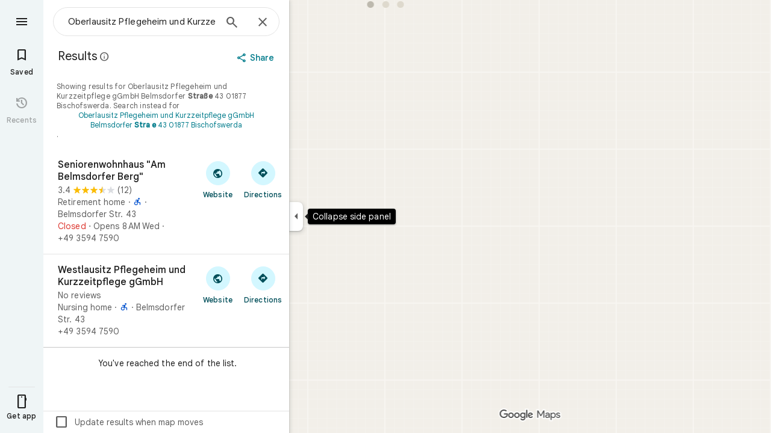

--- FILE ---
content_type: text/javascript; charset=UTF-8
request_url: https://www.google.de/maps/_/js/k=maps.m.en.kCuc8P2JWpI.2021.O/ck=maps.m.PG86EaX_cvE.L.W.O/am=5AAASAIQ/rt=j/d=1/exm=JxdeQb,LsiLPd,SuCOhe,a,b,b8h8i,cQ25Ub,ds,dw,dwi,en,enr,ep,jF2zFd,log,lp,mmm,mo,nrw,ob,owc,per,plm,pm,pwd,sc,sc2,smi,smr,sp,std,stx,ti,uA7o6c,vcr,vd,vlg,vwr,wrc/ed=1/rs=ACT90oEFcbDMmlWzYo8U71GYsizEd81KEw/ee=EmZ2Bf:zr1jrb;Jcvnlc:Fm2MUd;JsbNhc:Xd8iUd;K5nYTd:ZDZcre;LBgRLc:XVMNvd;LEikZe:byfTOb,lsjVmc;NJ1rfe:qTnoBf;NPKaK:PVlQOd;Pjplud:PoEs9b;QGR0gd:Mlhmy;SNUn3:ZwDk9d;ScI3Yc:e7Hzgb;Uvc8o:VDovNc;YIZmRd:A1yn5d;Zmbpue:Evvy6c;cEt90b:ws9Tlc;dIoSBb:SpsfSb;dowIGb:ebZ3mb;eBAeSb:zbML3c;iFQyKf:vfuNJf;lOO0Vd:OTA3Ae;oGtAuc:sOXFj;qafBPd:ovKuLd;qddgKe:xQtZb;ugi2Tb:fRlxLd;wR5FRb:siKnQd;yxTchf:KUM7Z/m=m9oV,RAnnUd,HmEm0,i5dxUd,uu7UOe,NJ1rfe,soHxf?cb=M
body_size: 15163
content:
"use strict";this._=this._||{};(function(_){var window=this;
try{
_.td("m9oV");
_.jSb=class{constructor(){this.enabled=!1}Xe(a){this.enabled=a}isEnabled(){return this.enabled}};_.Df(_.jSb,_.BKa);
_.ud();
}catch(e){_._DumpException(e)}
try{
var bqb,eqb,hqb,jqb,fqb;
_.dqb=function(a,b,c,d){b=_.fka(b.toString());const e=_.Md.Qd().H[b.toString()]?_.Af(b):void 0;a:{var f=b;let A=a;for(;A;){b:{var g=f;var h=e,l=A===a,m=d,n=A.getAttribute("jsmodel");if(n){n=_.hka(n);for(let E=n.length-1;E>=0;E--){var p=_.fka(n[E]),r=void 0;if(h){r=p;p=g;var w=h;r=r.toString()===p.toString()?_.zf(_.Md.Qd(),p):_.bBa(w,r)?r:void 0}else p.toString()===g.toString()&&(r=p);if(r){if(l&&m&&(p=_.Pe.Qd().dH(m))&&p.toString()===r.toString())continue;g=r;break b}}}g=void 0}if(g){_.ika(A);a={element:A,
uA:g};break a}A=_.Pja(A)}a=void 0}return a?bqb(a.element,a.uA,c):_.Oe(new _.cqb(b.toString()))};
bqb=function(a,b,c){if(!_.vAa(a))return _.Oe(_.Hha(`Model <${b}> canceled: element not in document before constructor load`));var d=eqb(a,b);if(d)return d;d=_.Fja(_.Pe.Qd(),b);const {resolve:e,reject:f,cancel:g,pending:h}=fqb(a,b);d.Jr(l=>{try{if(!_.vAa(a)){const r=a.__jsmodel;r&&delete r[b.toString()];g("not in document after module load")}if(l[_.Me]!==void 0){if(!_.gqb)throw Error("md");(0,_.gqb)(l,b,a,c).Jr(e,f)}else{if(!_.vAa(a))throw Error("nd");b:{const r=hqb(a,b);if(r){if(r.pending instanceof
_.De){if(_.IFa(r.pending).state===0){var m=void 0;break b}throw Error("od`"+b.toString());}m=r.instance}else m=void 0}if(m)var n=m;else{if(!_.iqb)throw Error("md");var p=(0,_.iqb)(l,a,c);jqb(a)[b.toString()]={instance:p,uA:b.toString(),hma:_.TFa};n=p}e(n)}}catch(r){f(r)}},f);_.nGa(_.Vo(a),a);return h};eqb=function(a,b){if(a=hqb(a,b))return a.instance?_.Se(a.instance):a.pending};hqb=function(a,b){(a=a.__jsmodel?.[b.toString()])&&a&&_.VFa(a);return a};
jqb=function(a){let b=a.__jsmodel;b||(b={},a.__jsmodel=b);return b};fqb=function(a,b){let c,d;const e=new _.De((g,h)=>{c=g;d=h}),f=g=>{g=_.Hha(`Model <${b}> canceled: ${g}`);d(g)};jqb(a)[b.toString()]={pending:e,cancel:f,uA:b.toString(),hma:_.TFa};return{resolve:c,reject:d,cancel:f,pending:e}};_.mqb=function(a,b,c){const d=a instanceof _.Gd?a:_.Pe.Qd().dH(a);return _.Fja(_.Pe.Qd(),d).flatMap(e=>{if(!b||"function"==typeof _.kqb&&b instanceof _.kqb)b=new lqb(c,e,b??void 0);return _.ula(d,e,b)})};_.cqb=class extends _.FFa{constructor(a){super("No valid model for "+a);this.key=a}};_.gqb=void 0;_.iqb=void 0;var lqb=class extends _.Bf{constructor(a,b,c){super(a,b);this.U=c}H(){const a=super.H();a.M1a=this;return a}EC(a){if(!this.U)throw Error("rd");return this.U.EC(a)}getData(a){return this.U?this.U.getData(a):new _.jd(a,null)}};
}catch(e){_._DumpException(e)}
try{
var uPc,vPc,wPc,xPc,yPc,zPc,CPc,DPc;uPc=function(a){return _.cb(b=>b instanceof a)};vPc=function(a,b,c,d){b=b.querySelectorAll('[jsname="'+c+'"]');for(c=0;c<b.length;c++)_.Yja(b[c],!1)===a&&d(b[c])};
wPc=function(a,b){const c=_.Yja(a,!0),d=new Set,e=l=>d.add(l);vPc(c,a,b,e);if(a===c){var f=_.Xe.get(c);if(f){for(var g=0;g<f.length;g++){var h=f[g];h.getAttribute("jsname")===b&&d.add(h)}for(g=0;g<f.length;g++)vPc(c,f[g],b,e)}}if(a.hasAttribute("jsshadow")||a.querySelector("[jsshadow]"))for(a=a.querySelectorAll("[jscontroller]"),f=0;f<a.length;f++)if(h=a[f],(g=_.Xe.get(h))&&_.Yja(h,!1)===c)for(h=0;h<g.length;h++)vPc(c,g[h],b,e);return Array.from(d)};
xPc=function(){var a=_.Je(1);a=_.Ce(a,_.sja);if(_.Be(a))throw Error("db");return a};yPc=function(){const a=_.ija();if(!a)throw Error("gb");return a};zPc=function(a){for(;a;){if(a.nextSibling)return!0;a=a.parentElement}return!1};_.APc=function(a,b,c){const d=[];vPc(a,b,c,e=>{d.push(e)});return d};CPc=function(a){return typeof a==="object"?a.zl===_.BPc?{jsname:a.jsname}:a:{jsname:a}};_.EPc=function(a,b){return{description:`children: ${_.Le(a)}`,yt:_.He(null,()=>DPc(a,b))}};
_.GR=function(a,b){return{description:`child: ${_.Le(a)}`,yt:_.He(null,()=>{var c=DPc(a,b);if(c.length===0)c=new _.FFa(`Expected to inject a single controller with jsname ${b} `+`but found ${c.length}`);else{c=c[0];var d=uPc(a);_.Pe.Qd();if(!d(c))throw Error("l``"+String(c));}return c})}};
DPc=function(a,b){var c=_.Je(1);const d=xPc();c=_.Ae(c);try{const e=yPc(),f=FPc(0,e,null,b,d),{state:g,value:h,error:l}=_.IFa(f);switch(g){case 1:return h;case 2:if(l instanceof Error)throw l;throw Error(String(l));case 0:throw Error("Ze`"+_.Le(a)+"`"+b);default:_.hb(g,void 0)}}finally{_.Ae(c)}};
_.HR=function(a,b){_.Pe.Qd().register(b,a);a.yt=_.He(null,()=>{a:{var c=_.Je(1),d=xPc();c=_.Ae(c);try{const g=yPc(),h=_.IFa(d.TG(g)),l=h.error;if(l){if(_.Be(l)){var e=l;break a}if(l instanceof Error)throw l;throw Error(l.toString());}const m=h.value;d=m;var f=uPc(a);_.Pe.Qd();if(!f(d))throw Error("l``"+String(d));e=m;break a}finally{_.Ae(c)}e=void 0}return e})};_.IR=function(a,b){a.each(function(c){_.Mn(c,b)})};_.JR=function(a,b){const c=[];a.each(function(d){(d=d.querySelector(b))&&c.push(d)});return new _.lp(c)};
_.GPc=class extends _.Bf{constructor(a,b,c){super(b.Vz(),c);this.element=a;this.ab=b}H(){const a=super.H();a.ab=this.ab;a.rootElement={value:this.element};return a}EC(){throw Error("pd");}getRoot(){return this.root?this.root:this.root=new _.mp(this.element)}getData(a){return this.getRoot().getData(a)}Za(){return this.OW()}OW(){return _.Ge(this.CS(),!0)}CS(a){return _.dqb(this.element,a,this.Vz()).map(b=>b,b=>{b instanceof _.cqb&&(b.message+=` requested by ${this}`);return b})}Ls(a){return this.ML(a)}ML(a){return _.Ge(this.TG(a),
!0)}isElement(a){return a.tagName!==void 0}TG(a){return this.isElement(a)?this.ab.TG(a):this.pS(a).map(b=>{if(b.length===0)throw Error("qd`"+a+"`"+this);return b[0]})}pS(a,b){const c=[];var d=this.Lo(a);const e=this.getRoot().el();if(d.size()===0&&e.ownerDocument.readyState==="loading")return new _.De((f,g)=>{e.ownerDocument.addEventListener("readystatechange",()=>{this.pS(a,b).Jr(f,g)},{once:!0})});d.each(f=>{c.push(this.ab.TG(f))});d=_.Lja(c);return b?d.map(f=>{b(f);return f}):d}Lo(a){return new _.lp(wPc(this.element,
a))}initialize(){}};_.GPc.prototype.Vc=_.aa(447);_.BPc=Symbol("Xe");var FPc;FPc=function(a,b,c,d,e=_.$e(_.cf(b))){a=[];const f=wPc(b,d);if(f.length===0&&b.ownerDocument.readyState==="loading"&&!zPc(b))return new _.De((g,h)=>{b.ownerDocument.addEventListener("readystatechange",()=>{FPc(0,b,c,d,e).Jr(g,h)},{once:!0})});for(const g of f)a.push(e.TG(g));return _.Lja(a).flatMap(g=>_.Lja(g.map(_.wka)))};
_.KR=function(a,b){{var c=_.rp(a.hB);const d=[];d.push.apply(d,_.APc(a.getRoot().el(),c,b));if(d.length>0)a=_.sp(d[0]);else{if(c=_.Xe.get(a.getRoot().el()))for(let e=0;e<c.length;e++){if(c[e].getAttribute("jsname")==b){d.push(c[e]);break}d.push.apply(d,_.APc(a.getRoot().el(),c[e],b))}a=d.length>0?_.sp(d[0]):new _.lp(d)}}return a};_.LR=function(a,b){return a.ML(b).then()};
_.MR=class extends _.BHa{constructor(){super();this.EJ={};this.hB=yPc();this.ab=xPc();this.Nr(()=>{const a=_.Ve(this.hB);a&&_.Xe.get(a)&&_.Ca(_.Xe.get(a)??null,this.getRoot().el())})}toString(){return`${_.Le(this)}[${_.We(this.hB)}]`}ej(){return this.ab.ej()}Vz(){return this.ab.Vz()}Cl(){return _.cf(this.hB)}getWindow(){return _.Qd(this.Cl())}Lo(a){return new _.lp(wPc(_.rp(this.hB),a))}oc(a){const b=this.Lo(a);if(b.size()>=1)return b.vp(0);throw Error("Ye`"+a+"`"+_.Pe.Qd().dH(this.constructor));}getRoot(){return this.EJ.root?
this.EJ.root:this.EJ.root=new _.mp(this.hB)}getData(a){return this.getRoot().getData(a)}EC(){throw Error("pd");}Za(){return this.OW()}OW(){return _.Ge(this.CS(),!0)}CS(a){return _.dqb(this.hB,a,this.Vz()).map(b=>b,b=>{b instanceof _.cqb&&(b.message+=` requested by ${this}`);return b})}ML(a){return _.Ge(this.TG(a),!0)}isElement(a){return a.tagName!==void 0}TG(a){return this.isElement(a)?this.ab.TG(a).flatMap(b=>_.wka(b)):this.pS(a).map(b=>{if(b.length===0)throw Error("Ye`"+a+"`"+_.Pe.Qd().dH(this.constructor));
return b[0]})}pS(a,b){a=FPc(0,this.hB,this.hB,a,this.ab);return b?a.map(c=>{b(c);return c}):a}trigger(a,b,c){let d=this.hB;const e=_.Ve(this.hB)||null;e&&!_.cka(this.hB,a)&&(d=e);d&&_.df(d,a,b,c,{_retarget:this.hB,__source:this})}notify(a,b){_.ff(this.getRoot().el(),a,b,this)}qJa(a,b){this.getRoot().el();a=a instanceof _.mp?a.el():a;_.Tja(a,b?b.el():this.getRoot().el())}ud(){_.Vo(document).ud()}GQb(){}};_.MR.prototype.Vc=_.aa(446);_.MR.prototype.$wa$npT2md=function(){return this.GQb};
_.$ia({controller(a,b){({jsname:b}=CPc(b));return a.TG(b).map(c=>c)},XGa(a,b){({jsname:b}=CPc(b));return a.pS(b).map(c=>c[0]||null)},controllers(a,b){({jsname:b}=CPc(b));return a.pS(b).map(c=>{for(const d of c);return c})},renderer(a,b){return _.mqb(b,a,a.ej())}});_.BGa=function(a,b,c,d){const e=new _.GPc(c,d,a);return _.ula(b,a,e).map(f=>{e.initialize(f);return f})};
}catch(e){_._DumpException(e)}
try{
_.W$c=function(a,b){const c=a.x-b.x;a=a.y-b.y;return c*c+a*a};_.X$c=Math.pow(20/_.FAa(),2);
}catch(e){_._DumpException(e)}
try{
var Z$c,$$c,bad;Z$c=function(a,b){a.Ba||(a.Ba=_.XF(a).measure(function(d){const e=_.VF(d.event,this.N);_.df(this.N,_.Y$c,{pos:e,inputMode:this.H,event:d.event})}).eu().rb());const c=new _.psb;c.event=b;a.Ba(c)};$$c=function(a){a.U&&(_.Ma(a.U,function(b){_.bf(b)}),a.U=null);a.ha&&(_.Ma(a.ha,function(b){_.kn(b)}),a.ha=null)};
bad=function(a,b){a.va||(a.va=_.XF(a).measure(function(d){if(d.sT){let e;d.sT.changedTouches?(e=this.N.ownerDocument.createEvent("MouseEvent"),e.initMouseEvent("mouseup",!0,!0,d.sT.view,1,0,0,d.sT.changedTouches[0].clientX,d.sT.changedTouches[0].clientY,!1,!1,!1,!1,0,null)):e=d.sT;d.pos=_.VF(e,this.N)}_.df(this.N,_.aad,{pos:d.pos,inputMode:d.inputMode,Rr:!d.sT,event:d.sT})}).eu().rb());const c=new _.psb;c.sT=b;c.inputMode=a.H;a.va(c)};
_.dad=class{constructor(a){this.N=a;this.H=0;this.va=this.Ba=this.ha=this.U=null;this.Ca=!1}start(a,b,c){this.H=b;this.U=[_.af(this.N,"blur",this.W,this)];b==2&&(this.U.push(_.af(this.N,"touchmove",this.La,this)),this.U.push(_.af(this.N,"touchend",this.W,this)));if(b==1){const d=_.Qd(this.N.ownerDocument);this.ha=[_.Wf(d,"mousemove",this.Ga,void 0,this),_.Wf(d,"mouseup",this.Ea,void 0,this),_.Wf(this.N.ownerDocument.documentElement,"selectstart",this.Ka,void 0,this)]}_.df(this.N,_.cad,{pos:a,inputMode:b,
event:c})}Ga(a){a.preventDefault();Z$c(this,a)}La(a){this.Ca||a.event.cancelable===!1||a.event.preventDefault();Z$c(this,a.event)}Ea(a){a.preventDefault();$$c(this);bad(this,a);this.H=0}Ka(a){a.preventDefault()}W(a){a&&a.event.cancelable!==!1&&a.event.preventDefault();$$c(this);bad(this,a&&a.event);this.H=0}};_.cad="qUuEUd";_.Y$c="j9grLe";_.aad="HUObcd";
}catch(e){_._DumpException(e)}
try{
_.td("RAnnUd");
var obd,qbd,pbd,rbd;obd=function(a,b,c,d){if(b){a.i4=b;d=null;const e=b.changedTouches&&b.changedTouches[0]||b.touches&&b.touches[0];e?d=new _.Cn(e.clientX,e.clientY):b.clientX!==void 0&&(d=new _.Cn(b.clientX,b.clientY));d&&(a.W=b,a.Ya=d,a.Oa===null||c)&&(a.Oa=d)}else a.W=null,a.Oa=null,a.Ya=null,d||(a.i4=null)};qbd=function(a){pbd(a);const b=a.getWindow();a.Nb=[_.Wf(b,"mouseup",()=>{pbd(a);a.La()})]};pbd=function(a){if(a.Nb){for(const b of a.Nb)_.kn(b);a.Nb=null}};
rbd=function(a){a.Bf="WAITING_FOR_MOUSE_CLICK";_.xn(a.fG,500,a)};
_.wU=class extends _.MR{constructor(){super();this.pressed=!1;this.i4=null;this.valid=!0;this.Xa=this.Hb=this.focused=!1;this.label=this.hb=this.W=this.Ya=this.Oa=null;this.Ka=!1;this.Of=0;this.Jb=!0;this.Nb=null;this.yj=_.Ne(_.jSb);this.Bf="INACTIVE";this.ue=new _.Cn(0,0);this.Pb=_.XF(this).Xi(function(){}).eu().rb()}RA(){return!1}Af(){return this.xd()}xd(){return!!this.getRoot().el().disabled}isEnabled(){return!this.Af()}qf(a){this.getRoot().el().disabled=a;this.Xf()}Xe(a){this.qf(!a)}Xf(){_.XF(this).Xi(function(){this.label||
(this.label=this.getRoot().he("id")?(new _.mp(this.Cl().body)).find(`[for="${this.getRoot().he("id")}"]`):new _.lp([]));_.op(this.label,"isDisabled",this.xd())}).eu().rb()()}Sk(){return this.pressed}xA(a){this.pressed!==a&&(this.pressed=a,this.Pb())}jy(){return this.i4}Fe(){return this.valid}Kk(){return this.focused&&_.GL}js(){return this.yj.isEnabled()?_.GL:!0}kk(){return this.Hb}Kn(){return this.Xa}Sb(){obd(this,null,void 0,!0);this.ri();this.Vg();this.Bf="INACTIVE";this.i4=null}lH(){return!1}aD(a){_.GL=
!1;if(this.Bf==="WAITING_FOR_MOUSE_CLICK")return!0;this.Ka=!1;if(!this.xd()&&this.Bf==="INACTIVE"){a=a.event;const b=a.altKey||a.ctrlKey||a.shiftKey||a.metaKey;a.which!==1||this.lH()&&b||(this.hb=a,this.Bf="WAITING_FOR_MOUSE_CLICK",obd(this,a),this.ri(),qbd(this),this.Ka=!0)}return!1}jT(){return this.Bf==="WAITING_FOR_MOUSE_CLICK"?(pbd(this),!0):!1}va(){this.Hb=!0;return!1}Ba(a){this.Hb=!1;obd(this,a.event);this.pressed&&this.Vg(!0);return!1}nz(a){_.GL=!1;a=a.event;this.xd()||this.pressed||this.Bf!==
"INACTIVE"||!a.touches||a.touches.length!==1||(this.Bf="TOUCH_DELAY",this.hb=a,this.Xa=!0,obd(this,a,!0),this.Jb=!1,window.performance?.now&&(this.Of=window.performance.now()),_.xn(this.Ie,75,this),_.XF(this).measure(function(){this.ue=_.UF(this.getRoot().el())}).eu().rb()());return!1}Sp(a){obd(this,a.event);this.Jb||window.performance.now()-this.Of>=75&&this.Ie();_.XF(this).measure(this.zd).eu().rb()();return!1}NK(){this.Xa=!1;this.release();return!1}Ln(){this.Xa=!1;this.La();return!1}click(a){if(this.Bf===
"WAITING_FOR_MOUSE_CLICK")return this.Vg(),this.Bf="INACTIVE",this.Ka=!1;a=this.Dd(a);this.xd()||this.pressed||this.Bf!=="INACTIVE"||!a||this.Sb();return this.Ka=!1}Dt(a){if(this.lH())return!0;this.i4=a.event;return this.click(a)}Dd(a){return!a.event.initMouseEvent||!this.Ka}focus(){this.focused=!0;this.Pb();this.trigger("AHmuwe");return!1}blur(){const a=!_.pg||!_.lf&&!_.ng.xz;this.Bf==="TOUCH_DELAY"||!a&&this.Bf==="WAITING_FOR_MOUSE_CLICK"||(this.Ka=this.focused=!1,_.xn(this.La,5,this),this.trigger("O22p3e"));
return!1}contextmenu(){this.La();return!1}Ie(){this.Jb||(this.Jb=!0,this.Bf==="TOUCH_DELAY"&&(_.xn(this.tg,180,this),this.Bf="ACTIVE_HOLDING",this.ri()))}tg(){this.Bf==="ACTIVE_HOLDING"&&(this.Bf="HOLDING",this.hb&&(this.hb=null))}fG(){this.Bf==="WAITING_FOR_MOUSE_CLICK"&&this.La()}release(){this.zd();this.Bf==="HOLDING"||this.Bf==="ACTIVE_HOLDING"?rbd(this):this.Bf==="TOUCH_DELAY"&&(this.Bf="RELEASING",this.ri(),rbd(this),obd(this,null));obd(this,null)}La(){this.Bf==="TOUCH_DELAY"?this.Bf="INACTIVE":
this.Bf!=="INACTIVE"&&(this.Bf="INACTIVE",this.Vg(!0));this.Pb()}Oi(){const a=this.getRoot().el();return this.W?_.VF(this.W,a):new _.Cn(a.clientWidth/2,a.clientHeight/2)}Bi(){return this.W}Nd(){return!!this.W&&!!window.TouchEvent&&this.W instanceof TouchEvent}hi(a){return _.VF(a.event,this.getRoot().el())}ri(){this.xA(!0)}Vg(a,b){this.xA(!1);a||this.trigger("JIbuQc",b)}eh(){this.xA(!0)}dh(){this.xA(!1)}qg(){}Ph(){return null}zg(){this.release()}zd(){if((this.Nd()&&this.Oa&&this.Ya?_.W$c(this.Ya,this.Oa):
_.W$c(_.UF(this.getRoot().el()),this.ue))>_.X$c)switch(this.Bf){case "TOUCH_DELAY":this.Bf="INACTIVE";break;case "ACTIVE_HOLDING":case "HOLDING":this.Bf="INACTIVE",this.Vg(!0)}}};_.wU.prototype.tZ=_.aa(455);_.wU.prototype.$wa$Hp74Ud=function(){return this.zg};_.wU.prototype.$wa$TWkaKc=function(){return this.Ph};_.wU.prototype.$wa$Mlp4Hf=function(){return this.qg};_.wU.prototype.$wa$mQiROb=function(){return this.dh};_.wU.prototype.$wa$BIGU4d=function(){return this.eh};_.wU.prototype.$wa$jz8gV=function(){return this.ri};
_.wU.prototype.$wa$uhhy1=function(){return this.hi};_.wU.prototype.$wa$t9Gapd=function(){return this.Nd};_.wU.prototype.$wa$N1hOyf=function(){return this.Bi};_.wU.prototype.$wa$kgcjFf=function(){return this.Oi};_.wU.prototype.$wa$mg9Pef=function(){return this.contextmenu};_.wU.prototype.$wa$O22p3e=function(){return this.blur};_.wU.prototype.$wa$AHmuwe=function(){return this.focus};_.wU.prototype.$wa$CUGPDc=function(){return this.Dd};_.wU.prototype.$wa$vhIIDb=function(){return this.Dt};
_.wU.prototype.$wa$cOuCgd=function(){return this.click};_.wU.prototype.$wa$JMtRjd=function(){return this.Ln};_.wU.prototype.$wa$yfqBxc=function(){return this.NK};_.wU.prototype.$wa$FwuNnf=function(){return this.Sp};_.wU.prototype.$wa$p6p2H=function(){return this.nz};_.wU.prototype.$wa$JywGue=function(){return this.Ba};_.wU.prototype.$wa$tfO1Yc=function(){return this.va};_.wU.prototype.$wa$lbsD7e=function(){return this.jT};_.wU.prototype.$wa$UX7yZ=function(){return this.aD};
_.wU.prototype.$wa$QU9ABe=function(){return this.lH};_.wU.prototype.$wa$dReUsb=function(){return this.Sb};_.wU.prototype.$wa$TbSmRe=function(){return this.Kn};_.wU.prototype.$wa$CVWi4d=function(){return this.kk};_.wU.prototype.$wa$GrxScd=function(){return this.js};_.wU.prototype.$wa$u3bW4e=function(){return this.Kk};_.wU.prototype.$wa$If42bb=function(){return this.Fe};_.wU.prototype.$wa$qEYSde=function(){return this.jy};_.wU.prototype.$wa$y7OZL=function(){return this.Sk};
_.wU.prototype.$wa$varnkb=function(){return this.Xf};_.wU.prototype.$wa$yXgmRe=function(){return this.isEnabled};_.wU.prototype.$wa$qezFbc=function(){return this.xd};_.wU.prototype.$wa$RDPZE=function(){return this.Af};_.wU.prototype.$wa$V5VDZb=function(){return this.RA};
_.ud();
}catch(e){_._DumpException(e)}
try{
_.vcd=class{constructor(a){this.window=a;this.H=new Map}request(a,b){this.cancel(a);const c=this.window.requestAnimationFrame(d=>{this.H.delete(a);b(d)});this.H.set(a,c)}cancel(a){const b=this.H.get(a);b&&(this.window.cancelAnimationFrame(b),this.H.delete(a))}};
}catch(e){_._DumpException(e)}
try{
var wcd;_.xcd=function(a){var b=window;if(b.document&&typeof b.document.createElement==="function"&&a in wcd){b=b.document.createElement("div");const {zKa:c,CHa:d}=wcd[a];return c in b.style?c:d}return a};wcd={animation:{CHa:"-webkit-animation",zKa:"animation"},transform:{CHa:"-webkit-transform",zKa:"transform"},transition:{CHa:"-webkit-transition",zKa:"transition"}};
}catch(e){_._DumpException(e)}
try{
_.td("HmEm0");
var ycd=function(a){a.H.forEach((b,c)=>{a.cancel(c)})};var Acd=function(a){zcd(a);a.Ea=a.window?.setTimeout(()=>{a.hide()},a.fM)},Ecd=function(a){a.Ta.request("poll_anchor",()=>{const b=Bcd(a);if(b&&a.ov){var c=FU(a);b.top+b.height<c.top||b.bottom-b.height>=c.top+c.height||b.top===a.ov.top&&b.left===a.ov.left&&b.height===a.ov.height&&b.width===a.ov.width||(a.ov=b,a.W=a.getRoot().Fc()?.parentElement?.getBoundingClientRect()??null,a.H?Ccd(a):Dcd(a))}})},Gcd=function(a){if(a.Gi){var b=a.Gi.el().getBoundingClientRect();if(b.left!==0||b.top!==0)return a.Gi;
a.Gi=null}b=Fcd(a);var c=a.getRoot().parent().find(`[aria-describedby="${b}"]`);c.isEmpty()&&(c=a.getRoot().parent().find(`[data-tooltip-id="${b}"]`));a:if(b=c,b.size()===1)b=b.first();else{for(c=0;c<b.size();c++){const d=b.H[c]&&b.H[c]||null;if(d){const e=getComputedStyle(d);if(e.visibility!=="hidden"&&e.display!=="none"){b=new _.mp(d);break a}}}b=null}a.Gi=b;return a.Gi},Hcd=function(a,b){const c=b.VQb,d=b.WQb;b=b.PQb;a.Xb&&b?a.Oa=b:(c&&(a.ha=c),d&&(a.La=d))},Icd=function(a){var b=Fcd(a);b=a.Cl().querySelectorAll(`[${"tooltip-scrollable-ancestor"}-${b}="true"]`);
for(const c of b)a.Sb.push(()=>{c.addEventListener("scroll",a.Ka)}),a.Xa.push(()=>{c.removeEventListener("scroll",a.Ka)})},Kcd=function(a){a.Ba?a.show():(Jcd(a),a.va=a.window?.setTimeout(()=>{a.show()},a.wK))},Mcd=function(a,b){Lcd(a,b.relatedTarget)||(a.va=a.window?.setTimeout(()=>{a.show()},a.wK))},Ncd=function(a){a.va=a.window?.setTimeout(()=>{a.show()},a.wK);window.addEventListener("contextmenu",a.wb)},Ocd=function(a){zcd(a);a.Ea=a.window?.setTimeout(()=>{a.hide()},a.fM)},Fcd=function(a){return a.getRoot().he("id").replace("-visible-label",
"")},Jcd=function(a){a.Ea&&(a.window?.clearTimeout(a.Ea),a.Ea=null)},zcd=function(a){a.va&&(a.window?.clearTimeout(a.va),a.va=null)},Pcd=function(a){if(a.U&&!a.Ga){const b=a.oc("ebgt1d");b.size()&&a.window?.setTimeout(()=>{a.Ba&&_.qp(b,"aria-hidden")},5)}else _.qp(a.getRoot(),"aria-hidden")},Rcd=function(a){a=Qcd(a);return a.height>24&&a.width>=200},Bcd=function(a){var b=Fcd(a);return(b=(b=_.JR(a.getRoot().parent(),`[data-tooltip-override-client-rect="${b}"]`))?b.el():null)?b.getBoundingClientRect():
Gcd(a)?.Fc().getBoundingClientRect()||null},Ccd=function(a){a.getRoot().Dh("width","");a.getRoot().Dh("left","-320px");var b=Number(window.getComputedStyle(a.getRoot().Fc()).getPropertyValue("width").slice(0,-2));b=isFinite(b)?b:320;var c=Math.max(FU(a).width-16,40);b=Math.min(c,b);a.getRoot().Dh("width",`${b}px`);if(a.Xb){b=a.ov;c=_.JR(a.getRoot(),".VfPpkd-Djsh7e-XxIAqe-ma6Yeb");var d=_.JR(a.getRoot(),".VfPpkd-Djsh7e-XxIAqe-bottom");c&&d&&(_.qp(c,"style"),_.qp(d,"style"));c=_.JR(a.getRoot(),".VfPpkd-Djsh7e-XxIAqe-ma6Yeb");
d=c.isEmpty()?null:c.Fc().getBoundingClientRect();if(b&&d){c=d.width/.8;d=d.height/.8/2;var e=Qcd(a);var f=e.height;var g=b.top+b.height/2;f=new Map([[1,b.top-(a.N+f+d)],[2,b.bottom+a.N+d],[3,g-(24+c/2)],[4,g-f/2],[5,g-(f-24-c/2)]]);g=e.width;var h=_.ep(a.getRoot().el(),"direction")!=="rtl",l=b.left+b.width/2,m=b.left-(g+a.N+d),n=b.right+a.N+d,p=l-(24+c/2),r=l-(g-24-c/2);g=new Map([[1,h?p:r],[2,l-g/2],[3,h?r:p],[5,h?n:m],[4,h?m:n]]);h=new Map;l=new Map;m=new Map([[1,[1,2,3]],[2,[1,2,3]],[3,[4,5]],
[4,[4,5]],[5,[4,5]]]);for(E of m.keys()){n=f.get(E);if(Scd(a,n))for(var w of m.get(E))p=g.get(w),Tcd(a,p)&&(r=Ucd(w,E),h.set(r,{m_:p,o_:n}));if(Vcd(a,n))for(var A of m.get(E))p=g.get(A),Wcd(a,p)&&(r=Ucd(A,E),l.set(r,{m_:p,o_:n}))}var E=h.size?h:l;E.size<1&&(A=_.ep(a.getRoot().el(),"direction")!=="rtl",w=FU(a),b.left<w.left?(E=8+d,A=A?3:1):(E=w.width-(e.width+8+d),A=A?1:3),b.top<w.top?(b=8+d,e=2):(b=w.height-(e.height+8+d),e=1),E+=w.left,b+=w.top,w=Ucd(A,e),E=new Map([[w,{m_:E,o_:b}]]));var {position:K,
m_:S,o_:X}=Xcd(a,E);if(d=Ycd(a,K,{JTa:c,py:d})){b=_.JR(a.getRoot(),".VfPpkd-Djsh7e-XxIAqe-ma6Yeb");c=_.JR(a.getRoot(),".VfPpkd-Djsh7e-XxIAqe-bottom");if(b&&c){_.qp(b,"style");_.qp(c,"style");b.Dh(d.DD,d.YF);c.Dh(d.DD,d.YF);b.Dh(d.CD,d.XF);c.Dh(d.CD,d.XF);E=`rotate(${d.rotation}deg) skewY(${d.DF}deg) scaleX(${Math.cos(Math.PI/180*d.DF)})`;b.Dh("transform",E);c.Dh("transform",E);E=`${d.CD} ${d.DD}`;b.Dh("transform-origin",E);c.Dh("transform-origin",E);for(Y of d.sG)b.Dh(Y,"0"),c.Dh(Y,"0")}var Y={Sq:d.Sq,
In:d.In}}else Y={Sq:0,In:0};var {Sq:fa,In:ra}=Y;Y={Sq:fa,In:ra,top:X,left:S}}else Y={position:1,top:0,left:0}}else Y=Zcd(a,a.ov);const {top:va,Sq:Ha,left:Ia,In:Ea}=Y;Y=_.xcd("transform");b=a.getRoot().find(".VfPpkd-z59Tgd-OiiCO");b.size()&&b.Dh(`${Y}-origin`,`${Ea} ${Ha}`);Y=Ia-(a.W?.left??0);b=va-(a.W?.top??0);a.getRoot().Dh("top",`${b}px`);a.getRoot().Dh("left",`${Y}px`);a.Ca={top:b,left:Y}},Dcd=function(a){const {top:b,Sq:c,left:d,In:e}=Zcd(a,a.ov),f=_.xcd("transform"),g=a.getRoot().find(".VfPpkd-z59Tgd-OiiCO");
g.size()&&g.Dh(`${f}-origin`,`${e} ${c}`);a.getRoot().Dh("top",`${b}px`);a.getRoot().Dh("left",`${d}px`)},$cd=function(a){a.getRoot().ie("VfPpkd-suEOdc-OWXEXe-eo9XGd-RCfa3e");a.getRoot().ie("VfPpkd-suEOdc-OWXEXe-ZYIfFd-RCfa3e")},Lcd=function(a,b){return _.Ye(b)&&a.getRoot().Fc().contains(b)},add=function(a,b){const c=!!Gcd(a)?.Fc().contains(b);return _.Ye(b)&&(a.getRoot().Fc().contains(b)||c)},bdd=function(a){a.Ta.request("poll_anchor",()=>{const b=Bcd(a),c=a.getRoot().Fc()?.parentElement?.getBoundingClientRect()??
null;if(b!=null&&a.ov!=null&&a.W!=null&&c!=null&&a.Ca!=null){var d=b.top-c.top-(a.ov.top-a.W.top),e=b.left-c.left-(a.ov.left-a.W.left),f=a.Ca.top,g=a.Ca.left;Math.abs(d)>0&&(f+=d,a.getRoot().Dh("top",`${f}px`),a.Ca.top=f);Math.abs(e)>0&&(g+=e,a.getRoot().Dh("left",`${g}px`),a.Ca.left=g);a.ov=b;a.W=c}})},Qcd=function(a){return{width:a.getRoot().Fc().offsetWidth,height:a.getRoot().Fc().offsetHeight}},Zcd=function(a,b){if(!b)return{top:0,left:0};const c=Qcd(a);var d=c.height;var e=b.bottom+a.N;const f=
b.top-(a.N+d);d=b.top+b.height/2-d/2;var g=[f,e];a.La===4&&g.push(d);g=cdd(a,...g);e=a.La===2&&g.has(f)?{distance:f,Sq:"bottom"}:a.La===3&&g.has(e)?{distance:e,Sq:"top"}:a.La===4&&g.has(d)?{distance:d,Sq:"center"}:g.has(e)?{distance:e,Sq:"top"}:g.has(f)?{distance:f,Sq:"bottom"}:{distance:e,Sq:"top"};a=ddd(a,b,c.width);return{top:e.distance,Sq:e.Sq,left:a.distance,In:a.In}},FU=function(a){var b=_.Nm(a.getRoot().getData("tooltipViewport"),"");(b=(b?a.Cl().getElementById(b):null)?.getBoundingClientRect())!=
null?a=b:(a=a.window,a={left:0,top:0,width:a?.innerWidth??0,height:a?.innerHeight??0});return a},ddd=function(a,b,c){var d=_.ep(a.getRoot().el(),"direction")!=="rtl";let e,f,g;if(a.H){var h=d?b.left-c:b.right;e=d?b.right:b.left-c;var l=d?"right":"left";d=d?"left":"right"}else{h=d?b.left:b.right-c;e=d?b.right-c:b.left;f=b.left+(b.width-c)/2;var m=b.left-(c+a.N);l=b.right+a.N;g=d?m:l;m=d?l:m;l=d?"left":"right";d=d?"right":"left"}const n=[h,e];a.H||(n.push(f),a.ha===5?n.push(g):a.ha===6&&n.push(m));
const p=a.H?edd(a,h,e):edd(a,...n);if(a.ha===2&&p.has(h))return{distance:h,In:l};if(a.ha===4&&p.has(e))return{distance:e,In:d};if(a.ha===3&&p.has(f))return{distance:f,In:"center"};if(a.ha===5&&p.has(g))return{distance:g,In:d};if(a.ha===6&&p.has(m))return{distance:m,In:l};if(h=(a.H?[{distance:e,In:d},{distance:h,In:l}]:[{distance:f,In:"center"},{distance:h,In:l},{distance:e,In:d}]).find(({distance:r})=>p.has(r)))return h;a=FU(a);return b.left<a.left?{distance:a.left+8,In:"left"}:{distance:a.left+a.width-
(c+8),In:"right"}},edd=function(a,...b){const c=new Set,d=new Set;for(const e of b)Tcd(a,e)?c.add(e):Wcd(a,e)&&d.add(e);return c.size?c:d},Tcd=function(a,b){const c=Qcd(a).width;a=FU(a);return b+c<=a.left+a.width-8&&b>=a.left+8},Wcd=function(a,b){const c=Qcd(a).width;a=FU(a);return b+c<=a.left+a.width&&b>=a.left},cdd=function(a,...b){const c=new Set,d=new Set;for(const e of b)Scd(a,e)?c.add(e):Vcd(a,e)&&d.add(e);return c.size?c:d},Scd=function(a,b){const c=Qcd(a).height;a=FU(a);return b+c+8<=a.top+
a.height&&b>=a.top+8},Vcd=function(a,b){const c=Qcd(a).height;a=FU(a);return b+c<=a.top+a.height&&b>=a.top},Xcd=function(a,b){if(b.has(a.Oa)){var c=b.get(a.Oa);return{position:a.Oa,m_:c.m_,o_:c.o_}}a=[2,3,4,5,6,7,8,9,10,11,12,13].find(d=>b.has(d));c=b.get(a);return{position:a,m_:c.m_,o_:c.o_}},Ucd=function(a,b){switch(b){case 1:if(a===1)return 2;if(a===2)return 3;if(a===3)return 4;break;case 2:if(a===1)return 11;if(a===2)return 12;if(a===3)return 13;break;case 3:if(a===4)return 5;if(a===5)return 8;
break;case 4:if(a===4)return 6;if(a===5)return 9;break;case 5:if(a===4)return 7;if(a===5)return 10}throw Error("Hf`"+a+"`"+b);},Ycd=function(a,b,c){const d=_.ep(a.getRoot().el(),"direction")!=="rtl",e=window.getComputedStyle(a.getRoot().Fc()).getPropertyValue("width");a=window.getComputedStyle(a.getRoot().Fc()).getPropertyValue("height");if(e&&a&&c){var f=`calc((${e} - ${c.JTa}px) / 2)`;c=`calc((${a} - ${c.JTa}px) / 2)`;var g=`calc(${e} - ${"24px"})`,h=`calc(${a} - ${"24px"})`,l=["border-bottom-right-radius",
"border-top-left-radius"],m=["border-bottom-left-radius","border-top-right-radius"];switch(b){case 12:return{DD:"top",CD:"left",YF:"0",XF:f,rotation:-35,DF:-20,In:f,Sq:"0",sG:l};case 13:return{DD:"top",CD:d?"right":"left",YF:"0",XF:"24px",rotation:d?35:-35,DF:d?20:-20,In:d?g:"24px",Sq:"0",sG:d?m:l};case 11:return{DD:"top",CD:d?"left":"right",YF:"0",XF:"24px",rotation:d?-35:35,DF:d?-20:20,In:d?"24px":g,Sq:"0",sG:d?l:m};case 8:return{DD:"top",CD:d?"left":"right",YF:"24px",XF:"0",rotation:d?55:-55,DF:d?
-20:20,In:d?"0":e,Sq:"24px",sG:d?l:m};case 9:return{DD:"top",CD:d?"left":"right",YF:c,XF:"0",rotation:d?55:-55,DF:d?-20:20,In:d?"0":e,Sq:c,sG:d?l:m};case 10:return{DD:"bottom",CD:d?"left":"right",YF:"24px",XF:"0",rotation:d?-55:55,DF:d?20:-20,In:d?"0":e,Sq:h,sG:d?m:l};case 5:return{DD:"top",CD:d?"right":"left",YF:"24px",XF:"0",rotation:d?-55:55,DF:d?20:-20,In:d?e:"0",Sq:"24px",sG:d?m:l};case 6:return{DD:"top",CD:d?"right":"left",YF:c,XF:"0",rotation:d?-55:55,DF:d?20:-20,In:d?e:"0",Sq:c,sG:d?m:l};
case 7:return{DD:"bottom",CD:d?"right":"left",YF:"24px",XF:"0",rotation:d?55:-55,DF:d?-20:20,In:d?e:"0",Sq:h,sG:d?l:m};case 3:return{DD:"bottom",CD:"left",YF:"0",XF:f,rotation:35,DF:20,In:f,Sq:a,sG:m};case 4:return{DD:"bottom",CD:d?"right":"left",YF:"0",XF:"24px",rotation:d?-35:35,DF:d?-20:20,In:d?g:"24px",Sq:a,sG:d?l:m};default:case 2:return{DD:"bottom",CD:d?"left":"right",YF:"0",XF:"24px",rotation:d?35:-35,DF:d?20:-20,In:d?"24px":g,Sq:a,sG:d?m:l}}}},fdd=class extends _.MR{constructor(){super();
this.Gi=this.pX=null;this.Ba=!1;this.N=4;this.Oa=this.La=this.ha=1;this.fM=600;this.wK=500;this.va=this.Ea=this.frameId=this.Ca=this.W=this.ov=null;this.window=this.getWindow();this.Ya=b=>{this.H&&this.U&&add(this,b.target)||this.hide()};this.hb=b=>{this.Fv(b)};this.Jb=()=>{this.show()};this.Nb=()=>{Acd(this)};this.Hb=b=>{add(this,b.relatedTarget)||b.relatedTarget===null&&this.Ga||this.hide()};this.Ka=()=>{this.U&&this.gla?bdd(this):this.U||this.hide()};this.Pb=()=>{Ecd(this)};this.Sb=[];this.Xa=
[];this.Ta=new _.vcd(this.window);this.H=_.np(this.getRoot(),"VfPpkd-suEOdc-OWXEXe-nzrxxc");this.U=this.getRoot().he("data-mdc-tooltip-persistent")==="true";const a=Gcd(this);this.Ga=!!a?.he("aria-expanded")&&a?.he("aria-haspopup")==="dialog";this.Xb=this.H&&this.getRoot().he("data-mdc-tooltip-has-caret")==="true";this.gla=this.H&&a?.he("data-tooltip-hoist-to-body")==="true"}Dd(a){var b=a.data;if(!b)throw Error("Ef");if((b.Zo||b.Op)&&b.Eda)throw Error("Ff");const c=b.Zo===5||b.Zo===6,d=b.Op===4;if(c&&
!d||d&&!c)throw Error("Gf");b.Zo&&Hcd(this,{VQb:b.Zo});b.Op&&Hcd(this,{WQb:b.Op});b.Eda&&Hcd(this,{PQb:b.Eda});b.j0&&(this.N=b.j0===2?8:4);b.wK!==void 0&&(this.wK=b.wK);b.fM!==void 0&&(this.fM=b.fM);Icd(this);b=b.G3a;b===1?Kcd(this):b===2?Mcd(this,a.event):b===5?Ncd(this):this.show()}zd(a){const b=a.data.pX;a=a.data.ZGb;b===1?Ocd(this):b===5?(zcd(this),this.Ba||window.removeEventListener("contextmenu",this.wb)):b===7?this.H&&(a.relatedTarget===null||Lcd(this,a.relatedTarget))||this.hide():this.hide();
this.pX=b}Kc(){var a=_.np(this.getRoot(),"VfPpkd-suEOdc-OWXEXe-ZYIfFd");this.getRoot().ie("VfPpkd-suEOdc-OWXEXe-eo9XGd");this.getRoot().ie("VfPpkd-suEOdc-OWXEXe-eo9XGd-RCfa3e");this.getRoot().ie("VfPpkd-suEOdc-OWXEXe-ZYIfFd");this.getRoot().ie("VfPpkd-suEOdc-OWXEXe-ZYIfFd-RCfa3e");a&&this.va===null?(a={Yn:Fcd(this),CQb:this.getRoot().he("id"),ska:this.pX||0},this.getRoot().trigger("SemCgb",a),this.pX=null):a||(a=Fcd(this),this.getRoot().trigger("O0KOhf",a))}dispose(){super.dispose();this.frameId&&
(this.window?.cancelAnimationFrame(this.frameId),this.frameId=null);Jcd(this);zcd(this);this.getRoot().ie("VfPpkd-suEOdc-OWXEXe-TSZdd");this.getRoot().ie("VfPpkd-suEOdc-OWXEXe-eo9XGd");this.getRoot().ie("VfPpkd-suEOdc-OWXEXe-eo9XGd-RCfa3e");this.getRoot().ie("VfPpkd-suEOdc-OWXEXe-ZYIfFd");this.getRoot().ie("VfPpkd-suEOdc-OWXEXe-ZYIfFd-RCfa3e");this.H&&this.getRoot().Fc().removeEventListener("focusout",this.Hb);this.U||(this.getRoot().Fc().removeEventListener("mouseenter",this.Jb),this.getRoot().Fc().removeEventListener("mouseleave",
this.Nb));this.Cl().body.removeEventListener("click",this.Ya);this.Cl().body.removeEventListener("keydown",this.hb);window.removeEventListener("scroll",this.Ka);window.removeEventListener("resize",this.Pb);for(const a of this.Xa)a();ycd(this.Ta);this.getRoot().remove()}show(){Jcd(this);zcd(this);if(!this.Ba){this.Ba=!0;Pcd(this);this.H&&(this.Ga&&Gcd(this)?.el().setAttribute("aria-expanded","true"),this.U||this.getRoot().Fc().addEventListener("focusout",this.Hb));this.U||(this.getRoot().Fc().addEventListener("mouseenter",
this.Jb),this.getRoot().Fc().addEventListener("mouseleave",this.Nb));this.getRoot().ie("VfPpkd-suEOdc-OWXEXe-ZYIfFd");this.getRoot().Ee("VfPpkd-suEOdc-OWXEXe-eo9XGd");Rcd(this)&&!this.H&&this.getRoot().Ee("VfPpkd-suEOdc-OWXEXe-LlMNQd");this.ov=Bcd(this);this.W=this.getRoot().Fc()?.parentElement?.getBoundingClientRect()??null;this.H?Ccd(this):Dcd(this);this.Cl().body.addEventListener("click",this.Ya);this.Cl().body.addEventListener("keydown",this.hb);window.addEventListener("scroll",this.Ka);window.addEventListener("resize",
this.Pb);for(const a of this.Sb)a();this.frameId=this.window?.requestAnimationFrame(()=>{$cd(this);this.getRoot().Ee("VfPpkd-suEOdc-OWXEXe-TSZdd");this.getRoot().Ee("VfPpkd-suEOdc-OWXEXe-eo9XGd-RCfa3e")})}}hide(){Jcd(this);zcd(this);if(this.Ba){this.frameId&&this.window?.cancelAnimationFrame(this.frameId);this.Ba=!1;if(this.U&&!this.Ga){const a=this.oc("ebgt1d");a.size()&&a.el().setAttribute("aria-hidden","true")}else this.getRoot().el().setAttribute("aria-hidden","true");this.H&&(this.Ga&&Gcd(this)?.el().setAttribute("aria-expanded",
"false"),this.getRoot().Fc().removeEventListener("focusout",this.Hb));this.U||(this.getRoot().Fc().removeEventListener("mouseenter",this.Jb),this.getRoot().Fc().removeEventListener("mouseleave",this.Nb));$cd(this);this.getRoot().Ee("VfPpkd-suEOdc-OWXEXe-ZYIfFd");this.getRoot().Ee("VfPpkd-suEOdc-OWXEXe-ZYIfFd-RCfa3e");this.getRoot().ie("VfPpkd-suEOdc-OWXEXe-TSZdd");this.Cl().body.removeEventListener("click",this.Ya);this.Cl().body.removeEventListener("keydown",this.hb);window.removeEventListener("scroll",
this.Ka);window.removeEventListener("resize",this.Pb);window.removeEventListener("contextmenu",this.wb);for(const a of this.Xa)a()}}wb(a){a.preventDefault()}Fv(a){if(a.key==="Escape"||a.key==="Esc"||a.keyCode===27){const b=this.Cl().activeElement;let c=!1;_.Ye(b)&&(c=this.getRoot().Fc().contains(b));c&&Gcd(this)?.focus();this.hide();a.stopPropagation();return!1}return!0}};fdd.prototype.$wa$A5GSIb=function(){return this.dispose};fdd.prototype.$wa$e204de=function(){return this.Kc};
fdd.prototype.$wa$DsZxZc=function(){return this.zd};fdd.prototype.$wa$TCTP9d=function(){return this.Dd};_.HR(fdd,_.ZKa);
_.ud();
}catch(e){_._DumpException(e)}
try{
_.td("i5dxUd");
/*

 Copyright 2019 Google Inc.

 Permission is hereby granted, free of charge, to any person obtaining a copy
 of this software and associated documentation files (the "Software"), to deal
 in the Software without restriction, including without limitation the rights
 to use, copy, modify, merge, publish, distribute, sublicense, and/or sell
 copies of the Software, and to permit persons to whom the Software is
 furnished to do so, subject to the following conditions:

 The above copyright notice and this permission notice shall be included in
 all copies or substantial portions of the Software.

 THE SOFTWARE IS PROVIDED "AS IS", WITHOUT WARRANTY OF ANY KIND, EXPRESS OR
 IMPLIED, INCLUDING BUT NOT LIMITED TO THE WARRANTIES OF MERCHANTABILITY,
 FITNESS FOR A PARTICULAR PURPOSE AND NONINFRINGEMENT. IN NO EVENT SHALL THE
 AUTHORS OR COPYRIGHT HOLDERS BE LIABLE FOR ANY CLAIM, DAMAGES OR OTHER
 LIABILITY, WHETHER IN AN ACTION OF CONTRACT, TORT OR OTHERWISE, ARISING FROM,
 OUT OF OR IN CONNECTION WITH THE SOFTWARE OR THE USE OR OTHER DEALINGS IN
 THE SOFTWARE.
*/
/*

 Copyright 2016 Google Inc.

 Permission is hereby granted, free of charge, to any person obtaining a copy
 of this software and associated documentation files (the "Software"), to deal
 in the Software without restriction, including without limitation the rights
 to use, copy, modify, merge, publish, distribute, sublicense, and/or sell
 copies of the Software, and to permit persons to whom the Software is
 furnished to do so, subject to the following conditions:

 The above copyright notice and this permission notice shall be included in
 all copies or substantial portions of the Software.

 THE SOFTWARE IS PROVIDED "AS IS", WITHOUT WARRANTY OF ANY KIND, EXPRESS OR
 IMPLIED, INCLUDING BUT NOT LIMITED TO THE WARRANTIES OF MERCHANTABILITY,
 FITNESS FOR A PARTICULAR PURPOSE AND NONINFRINGEMENT. IN NO EVENT SHALL THE
 AUTHORS OR COPYRIGHT HOLDERS BE LIABLE FOR ANY CLAIM, DAMAGES OR OTHER
 LIABILITY, WHETHER IN AN ACTION OF CONTRACT, TORT OR OTHERWISE, ARISING FROM,
 OUT OF OR IN CONNECTION WITH THE SOFTWARE OR THE USE OR OTHER DEALINGS IN
 THE SOFTWARE.
*/
var sbd=function(a=window){let b=!1;try{const c={get passive(){b=!0;return!1}},d=()=>{};a.document.addEventListener("test",d,c);a.document.removeEventListener("test",d,c)}catch(c){b=!1}return b},ubd=function(){var a=window.CSS;if(typeof tbd==="boolean")return tbd;if(!a||typeof a.supports!=="function")return!1;var b=a.supports("--css-vars","yes");a=a.supports("(--css-vars: yes)")&&a.supports("color","#00000000");return tbd=b=b||a};var vbd=class{static get H(){return{}}static get hu(){return{}}static get N(){return{}}static get U(){return{}}constructor(a={}){this.H=a}init(){}destroy(){}};var wbd,xbd;wbd={rMa:"mdc-ripple-upgraded--background-focused",vsa:"mdc-ripple-upgraded--foreground-activation",wsa:"mdc-ripple-upgraded--foreground-deactivation",FOa:"mdc-ripple-upgraded",Hxa:"mdc-ripple-upgraded--unbounded"};xbd={Mxb:"--mdc-ripple-fg-scale",Nxb:"--mdc-ripple-fg-size",Oxb:"--mdc-ripple-fg-translate-end",Pxb:"--mdc-ripple-fg-translate-start",Qxb:"--mdc-ripple-left",Rxb:"--mdc-ripple-top"};_.ybd={BMa:225,T8a:150,B9a:.6,xl:10,Qdb:300};var tbd;var zbd=["touchstart","pointerdown","mousedown","keydown"],Abd=["touchend","pointerup","mouseup","contextmenu"],Bbd=[],Cbd=function(){return{vya:void 0,NXa:!1,Qka:!1,HEa:!1,XLa:!1,l_:!1}},Ebd=function(a){const b=xU.H.wsa,c=a.U.Qka;!a.U.NXa&&c||!a.Ba||(Dbd(a),a.H.Ee(b),a.ha=setTimeout(()=>{a.H.ie(b)},_.ybd.T8a))},Ibd=function(a){const b=a.U;if(b.Qka){var c={...b};b.HEa?(requestAnimationFrame(()=>{Fbd(a,c)}),Gbd(a)):(Hbd(a),requestAnimationFrame(()=>{a.U.NXa=!0;Fbd(a,c);Gbd(a)}))}},Jbd=function(a,b){if(b){for(const c of zbd);
a.H.aT()}},Kbd=function(a){a.N=a.H.tq();var b=Math.max(a.N.height,a.N.width);a.Ka=a.H.aT()?b:Math.sqrt(Math.pow(a.N.width,2)+Math.pow(a.N.height,2))+xU.N.xl;b=Math.floor(b*xU.N.B9a);a.H.aT()&&b%2!==0?a.Zz=b-1:a.Zz=b;a.Ga=`${a.Ka/a.Zz}`;b=xU.hu.Qxb;const c=xU.hu.Rxb,d=xU.hu.Mxb;a.H.mU(xU.hu.Nxb,`${a.Zz}px`);a.H.mU(d,a.Ga);a.H.aT()&&(a.Ca={left:Math.round(a.N.width/2-a.Zz/2),top:Math.round(a.N.height/2-a.Zz/2)},a.H.mU(b,`${a.Ca.left}px`),a.H.mU(c,`${a.Ca.top}px`))},Lbd=function(a){const b=xU.hu;Object.keys(b).forEach(c=>
{c.indexOf("VAR_")===0&&a.H.mU(b[c],null)})},Mbd=function(a){for(const b of zbd);a.H.aT()},Hbd=function(a){for(const b of Abd)a.H.eVa(b,a.Ea)},Pbd=function(a,b){if(!a.H.Xs()){var c=a.U;if(!c.Qka){var d=a.La;d&&b!==void 0&&d.type!==b.type||(c.Qka=!0,c.HEa=b===void 0,c.vya=b,c.XLa=c.HEa?!1:b!==void 0&&(b.type==="mousedown"||b.type==="touchstart"||b.type==="pointerdown"),b!==void 0&&Bbd.length>0&&Bbd.some(e=>a.H.qUa(e))?Gbd(a):(b!==void 0&&(Bbd.push(b.target),Nbd(a,b)),c.l_=b!==void 0&&b.type==="keydown"?
a.H.yr():!0,c.l_&&Obd(a),requestAnimationFrame(()=>{Bbd=[];c.l_||b===void 0||b.key!==" "&&b.keyCode!==32||(c.l_=b!==void 0&&b.type==="keydown"?a.H.yr():!0,c.l_&&Obd(a));c.l_||(a.U=Cbd())})))}}},Nbd=function(a,b){if(b.type!=="keydown")for(const c of Abd)a.H.B1a(c,a.Ea)},Gbd=function(a){a.La=a.U.vya;a.U=Cbd();setTimeout(()=>a.La=void 0,xU.N.Qdb)},Obd=function(a){const b=xU.hu.Pxb,c=xU.hu.Oxb,d=xU.H.wsa,e=xU.H.vsa,f=xU.N.BMa;Kbd(a);let g="",h="";if(!a.H.aT()){const {Hj:l,Bk:m}=Qbd(a);g=`${l.x}px, ${l.y}px`;
h=`${m.x}px, ${m.y}px`}a.H.mU(b,g);a.H.mU(c,h);clearTimeout(a.W);clearTimeout(a.ha);Dbd(a);a.H.ie(d);a.H.tq();a.H.Ee(e);a.W=setTimeout(()=>{a.Oa()},f)},Qbd=function(a){var b=a.U.vya;if(a.U.XLa){var c=a.H.BXa(),d=a.H.tq();if(b){var e=c.x+d.left;c=c.y+d.top;b.type==="touchstart"?(e=b.changedTouches[0].pageX-e,b=b.changedTouches[0].pageY-c):(e=b.pageX-e,b=b.pageY-c);b={x:e,y:b}}else b={x:0,y:0}}else b={x:a.N.width/2,y:a.N.height/2};b={x:b.x-a.Zz/2,y:b.y-a.Zz/2};return{Hj:b,Bk:{x:a.N.width/2-a.Zz/2,y:a.N.height/
2-a.Zz/2}}},Dbd=function(a){a.H.ie(xU.H.vsa);a.Ba=!1;a.H.tq()},Fbd=function(a,{XLa:b,l_:c}){(b||c)&&Ebd(a)},xU=class extends vbd{static get H(){return wbd}static get hu(){return xbd}static get N(){return _.ybd}static get U(){return{Ee:()=>{},zza:()=>!0,tq:()=>({top:0,right:0,bottom:0,left:0,width:0,height:0}),qUa:()=>!0,eVa:()=>{},TCb:()=>{},UCb:()=>{},BXa:()=>({x:0,y:0}),yr:()=>!0,Xs:()=>!0,aT:()=>!0,B1a:()=>{},jMb:()=>{},lMb:()=>{},ie:()=>{},mU:()=>{}}}constructor(a){super({...xU.U,...a});this.Ba=
!1;this.ha=this.W=0;this.Ga="0";this.N={width:0,height:0};this.Ka=this.va=this.Zz=0;this.Ca={left:0,top:0};this.U=Cbd();this.Oa=()=>{this.Ba=!0;Ebd(this)};this.Ea=()=>{Ibd(this)}}init(){const a=this.H.zza();Jbd(this,a);if(a){const b=xU.H.FOa,c=xU.H.Hxa;requestAnimationFrame(()=>{this.H.Ee(b);this.H.aT()&&(this.H.Ee(c),Kbd(this))})}}destroy(){if(this.H.zza()){this.W&&(clearTimeout(this.W),this.W=0,this.H.ie(xU.H.vsa));this.ha&&(clearTimeout(this.ha),this.ha=0,this.H.ie(xU.H.wsa));const a=xU.H.FOa,
b=xU.H.Hxa;requestAnimationFrame(()=>{this.H.ie(a);this.H.ie(b);Lbd(this)})}Mbd(this);Hbd(this)}yc(a){Pbd(this,a)}Vd(){Ibd(this)}layout(){this.va&&cancelAnimationFrame(this.va);this.va=requestAnimationFrame(()=>{Kbd(this);this.va=0})}};var Rbd,Sbd,Tbd;Rbd=xU.H;Sbd={"mdc-ripple-upgraded":"VfPpkd-ksKsZd-mWPk3d","mdc-ripple-upgraded--unbounded":"VfPpkd-ksKsZd-mWPk3d-OWXEXe-ZNMTqd","mdc-ripple-upgraded--background-focused":"VfPpkd-ksKsZd-mWPk3d-OWXEXe-AHe6Kc-focused","mdc-ripple-upgraded--foreground-activation":"VfPpkd-ksKsZd-mWPk3d-OWXEXe-Tv8l5d-lJfZMc","mdc-ripple-upgraded--foreground-deactivation":"VfPpkd-ksKsZd-mWPk3d-OWXEXe-Tv8l5d-OmS1vf"};
Tbd=function(a){const b=a.Wf(),c=a.tq(),d=_.cf(b.el());return{zza:()=>ubd(),aT:()=>a.Jv(),yr:()=>a.yr(),Xs:()=>a.Xs(),Ee:e=>b.Ee(Sbd[e]),ie:e=>b.ie(Sbd[e]),qUa:e=>b.el().contains(e),jMb:()=>{},TCb:()=>{},B1a:(e,f)=>{d.documentElement.addEventListener(e,f,sbd(window)?{passive:!0}:!1)},eVa:(e,f)=>{d.documentElement.removeEventListener(e,f,sbd(window)?{passive:!0}:!1)},lMb:()=>{},UCb:()=>{},mU:(e,f)=>{b.Fc().style.setProperty(e,f)},tq:()=>c,BXa:()=>({x:window.pageXOffset,y:window.pageYOffset})}};
_.yU=function(a,b){if(!ubd())return null;const c=b.Wf().el();let d=a.H.get(c);d||(b=Tbd(b),d=new xU(b),d.init(),a.H.set(c,d));return d};_.zU=function(a,b,c){if(b.yr()&&ubd()){var d=b.Wf().el();(d=a.H.get(d))||(d=_.yU(a,b));c===null&&(c=void 0);d&&d.yc(c)}};_.AU=function(a,b){b=b.Wf().el();(a=a.H.get(b))&&a.Vd()};_.BU=function(a,b,{js:c}={js:!0}){const d=b instanceof _.mp?b:b.Wf();c?d.Ee(Sbd[Rbd.rMa]):b instanceof _.mp||_.yU(a,b)};
_.CU=function(a,b){b=b instanceof _.mp?b:b.Wf();b.ie(Sbd[Rbd.rMa]);b=b.el();const c=a.H.get(b);c&&(c.destroy(),a.H.delete(b))};_.DU=class{constructor(){this.H=new Map}};_.Df(_.DU,_.HJa);
_.ud();
}catch(e){_._DumpException(e)}
try{
_.rU=function(a){a.getData("enableSkip").H(!1)&&_.IF(a.el(),()=>!0)};
}catch(e){_._DumpException(e)}
try{
var mdd;_.ldd=function(a,b,c){const d=new Set(b?b.split(" "):[]),e=new Set(c?c.split(" "):[]);b=[...e].filter(f=>!d.has(f));c=[...d].filter(f=>!e.has(f));for(const f of b)f&&a.Ee(f);for(const f of c)f&&a.ie(f)};
_.HU=function(a,b,{EO:c}={}){var d=new Map;const e=/([^ =]+)=(?:'([^']+)'|"([^"]+)")/g,f=b.matchAll(e);for(const h of f)d.set(h[1],_.Qm(h[2]??h[3]));b=b.replace(e,"").split(" ");for(var g of b)g&&d.set(g,"");for(const h of Array.from(a.el().attributes))g=h.name,mdd.has(g)||c&&c.has(g)||d.has(g)||_.qp(a,g);for(const [h,l]of d)c=h,d=l,a.he(c)!==d&&_.pp(a,c,d)};mdd=new Set("jsname jscontroller jsaction class style id data-idom-class data-disable-idom".split(" "));
}catch(e){_._DumpException(e)}
try{
_.td("uu7UOe");
var pdd;_.ndd=function(a,b,c){a.Xb!==null?(_.ldd(a.getRoot(),a.Xb,c),a.Xb=null):_.ldd(a.getRoot(),b,c)};_.odd=function(a){var b=a.Ga();a=b?.getData("tooltipIsRich").H(!1);b=b?.getData("tooltipIsPersistent").H(!1);return{IX:a,WS:b}};pdd=async function(a){if(!a.Ta){a.De=!0;try{const {Gb:b}=await _.Te(a,{Gb:{Ne:_.$Ka}});a.Ta=b.Ne}catch(b){if(b instanceof _.Gja)return;throw b;}}return a.Ta};
_.IU=class extends _.wU{constructor(){super();this.Tf=_.Ne(_.DU);this.De=!1;this.Xb=_.Gf(this.getData("idomClass"));_.rU(this.getRoot())}Wf(){return this.getRoot()}yr(){return this.pressed}Xs(){return this.xd()}Jv(){return _.np(this.getRoot(),"VfPpkd-icon-LgbsSe")}tq(){return(_.np(this.getRoot(),"VfPpkd-icon-LgbsSe")?this.oc("s3Eaab"):this.Wf()).el().getBoundingClientRect()}ri(){super.ri();_.zU(this.Tf,this,this.W)}Vg(a,b){super.Vg(a,b);_.AU(this.Tf,this)}click(a){if(!this.xd()&&this.H()){const {IX:b,
WS:c}=_.odd(this);b&&c?this.Kc():this.N(3)}return super.click(a)}focus(a){a=super.focus(a);_.BU(this.Tf,this,{js:super.js()});super.Kk()&&this.getRoot().Ee("gmghec");this.H()&&super.Kk()&&this.En(2);return a}blur(a){_.CU(this.Tf,this);this.getRoot().ie("gmghec");this.H()&&this.N(7,a.event);return super.blur(a)}va(a){this.H()&&this.En(1);return super.va(a)}Ba(a){a=super.Ba(a);this.H()&&this.N(1);return a}nz(a){a=super.nz(a);this.H()&&this.En(5);return a}NK(a){a=super.NK(a);this.H()&&this.N(5);return a}H(){const a=
this.wb();return a?a.Eb().length>0:!1}wb(){if(this.getRoot().getData("tooltipEnabled").H(!1)){var a=_.Gf(this.getRoot().getData("tooltipId"));!a&&this.getRoot().he("aria-describedby")&&(a=this.getRoot().he("aria-describedby"));a||(_.JR(this.getRoot(),"[data-tooltip-id]").isEmpty()?_.JR(this.getRoot(),"[aria-describedby]").isEmpty()||(a=_.JR(this.getRoot(),"[aria-describedby]").he("aria-describedby")):a=_.Nm(_.JR(this.getRoot(),"[data-tooltip-id]").getData("tooltipId"),""));a=a||null}else a=null;return a?
(a=this.Cl().getElementById(a))?new _.mp(a):null:null}Ga(){const a=this.getRoot();if(!a.el().isConnected||!this.getRoot().getData("tooltipEnabled").H(!1))return null;if(a.getData("tooltipId").N()||a.he("aria-describedby"))return a;let b=_.JR(a,"[data-tooltip-id]");if(!b.isEmpty())return b.first();b=_.JR(a,"[aria-describedby]");return b.isEmpty()?null:b.first()}Re(){return this.getRoot().getData("isGm3Button").H(!1)}async En(a){const b=this.Ga();if(b&&b.el().isConnected){var c=await pdd(this);c&&b.el().isConnected&&
(a=c.En(b.el(),a))&&this.Qj(a)}}async N(a,b){const c=this.Ga();if(c&&this.De){const d=await (this.Ta??pdd(this));d&&d.N(c.el(),a,b)}}async Kc(){const a=this.Ga();if(a){const b=await pdd(this);b&&a.el().isConnected&&b.ha(a.el())}}async Ea(){this.H()&&this.Ta&&this.Ta.Ea()}contextmenu(a){super.contextmenu(a);return!0}Ca(){_.CU(this.Tf,this);this.Kk()?_.BU(this.Tf,this,{js:this.js()}):_.yU(this.Tf,this)}};_.IU.prototype.$wa$Mkz1i=function(){return this.Ca};_.IU.prototype.$wa$mg9Pef=function(){return this.contextmenu};
_.IU.prototype.$wa$fLiPzd=function(){return this.Ea};_.IU.prototype.$wa$yiFRid=function(){return this.Kc};_.IU.prototype.$wa$ItCXyd=function(){return this.Re};_.IU.prototype.$wa$IrH4te=function(){return this.Ga};_.IU.prototype.$wa$XwOqFd=function(){return this.wb};_.IU.prototype.$wa$cHeRTd=function(){return this.H};_.IU.prototype.$wa$yfqBxc=function(){return this.NK};_.IU.prototype.$wa$p6p2H=function(){return this.nz};_.IU.prototype.$wa$JywGue=function(){return this.Ba};
_.IU.prototype.$wa$tfO1Yc=function(){return this.va};_.IU.prototype.$wa$O22p3e=function(){return this.blur};_.IU.prototype.$wa$AHmuwe=function(){return this.focus};_.IU.prototype.$wa$cOuCgd=function(){return this.click};_.IU.prototype.$wa$jz8gV=function(){return this.ri};_.IU.prototype.$wa$ek3GPb=function(){return this.tq};_.IU.prototype.$wa$ZMyDuc=function(){return this.Jv};_.IU.prototype.$wa$VMu6Hb=function(){return this.Xs};_.IU.prototype.$wa$fkGEZ=function(){return this.yr};
_.IU.prototype.$wa$mlK5wb=function(){return this.Wf};
_.ud();
}catch(e){_._DumpException(e)}
try{
_.td("qTnoBf");

_.ud();
}catch(e){_._DumpException(e)}
try{
_.td("NJ1rfe");
_.HF=new _.Uo(_.xg);
_.ud();
}catch(e){_._DumpException(e)}
try{
_.qdd=function(a,b,c,d,e){function f(l){l=(c.N()||_.np(a,"VfPpkd-LgbsSe-OWXEXe-icon-M1Soyc")||_.np(a,"VfPpkd-LgbsSe-OWXEXe-icon-UbuQg"))&&!l.size()||l.size()>1;return!c?.H()||l}if(!f(a.find(".VfPpkd-kBDsod"))){var g=a.find(".VfPpkd-kBDsod");if(!f(g))if(c.N())d.Ix(g.el(),c.H());else{var h=!!c?.H()?.toString();h?(g.size()?d.Ix(g.el(),c.H()):(d=d.Sf(c.H()),c.Ca()?b.after(d):b.before(d)),b=c.Ca()?"VfPpkd-LgbsSe-OWXEXe-icon-UbuQg":"VfPpkd-LgbsSe-OWXEXe-icon-M1Soyc",a.ie(b==="VfPpkd-LgbsSe-OWXEXe-icon-UbuQg"?
"VfPpkd-LgbsSe-OWXEXe-icon-M1Soyc":"VfPpkd-LgbsSe-OWXEXe-icon-UbuQg"),a.Ee(b),h&&!g.size()&&e()):(g.remove(),a.ie("VfPpkd-LgbsSe-OWXEXe-icon-UbuQg"),a.ie("VfPpkd-LgbsSe-OWXEXe-icon-M1Soyc"),g.size()&&e())}}};
}catch(e){_._DumpException(e)}
try{
_.JU=function(a){return!a.getData("disableIdom").H(!1)&&!a.getData("enableSkip").H(!1)};_.KU=function(a){return a.getData("syncIdomState").H(!1)};_.rdd=function(a,b){for(let c=0;c<a.size();c++){const d=a.vp(c);b.call(void 0,d,c)}};
}catch(e){_._DumpException(e)}
try{
_.td("soHxf");
var sdd;sdd=new Set(["aria-label","disabled"]);
_.tdd=class extends _.IU{constructor(){super();this.Hq=_.Ne(_.HF);if(_.JU(this.getRoot())&&(_.np(this.getRoot(),"VfPpkd-LgbsSe")||_.np(this.getRoot(),"VfPpkd-icon-LgbsSe"))){var a=this.getRoot().el(),b=this.Sn.bind(this);a.__soy_skip_handler=b}}Yb(){return this.Lo("V67aGc").Eb()}Oc(a){_.IR(this.Lo("V67aGc"),a)}Nc(a){_.pd([(0,_.Mc)`aria-`],this.getRoot().el(),"aria-label",a)}Sn(a,b){var c=b.Yb();b.N()||typeof c!=="string"||c===this.oc("V67aGc").Eb()||(this.Oc(c.toString()),this.Ca());_.qdd(this.getRoot(),
_.KR(this,"V67aGc"),b,this.Hq,()=>{this.Ca()});!!b.xd()!==this.Af()&&this.qf(!!b.xd());c=b.Hc();c!==this.getRoot().he("aria-label")&&(c?_.pd([(0,_.Mc)`aria-`],this.getRoot().el(),"aria-label",c):_.qp(this.getRoot(),"aria-label"));_.ndd(this,a.data.Rb,b.data.Rb);a=(a=b.data.attributes)?a.toString():"";_.HU(this.getRoot(),a,{EO:sdd});return!0}};_.tdd.prototype.$wa$SQpL2c=function(){return this.Yb};_.HR(_.tdd,_.lKa);
_.ud();
}catch(e){_._DumpException(e)}
}).call(this,this._);
// Google Inc.


--- FILE ---
content_type: text/javascript; charset=UTF-8
request_url: https://www.google.de/maps/_/js/k=maps.m.en.kCuc8P2JWpI.2021.O/ck=maps.m.PG86EaX_cvE.L.W.O/am=5AAASAIQ/rt=j/d=1/exm=JxdeQb,LsiLPd,SuCOhe,a,b,b8h8i,cQ25Ub,ds,dw,dwi,en,enr,ep,jF2zFd,log,lp,mmm,mo,nrw,ob,owc,per,plm,pwd,sc,sc2,smi,smr,sp,std,stx,ti,uA7o6c,vcr,vd,vlg,vwr,wrc/ed=1/rs=ACT90oEFcbDMmlWzYo8U71GYsizEd81KEw/m=pm?cb=M
body_size: 1785
content:
"use strict";_F_installCss(".Jz06af::after{border-style:solid;border-width:10px;content:\" \";-webkit-filter:drop-shadow(0 4px 10px rgba(60,64,67,0.28));filter:drop-shadow(0 4px 10px rgba(60,64,67,0.28));left:50%;margin-left:-10px;position:absolute}.eUgrUe::after{bottom:100%;border-color:transparent transparent #fff}.FEuOJf::after{top:100%;border-color:#fff transparent transparent}.kwaOrf{visibility:visible}.Smucib .k7jAl{background:#fff;border:0;box-shadow:0 1px 2px rgba(60,64,67,0.3),0 2px 6px 2px rgba(60,64,67,0.15);border-radius:8px;overflow:hidden;-webkit-transform:none;transform:none;z-index:auto}.Smucib .e07Vkf{overflow:visible}sentinel{}");
this._=this._||{};(function(_){var window=this;
try{
_.Qsb.prototype.ha=_.ba(373,function(a){this.W=arguments;this.H||this.U?this.N=!0:_.Psb(this)});_.FQd=function(a,b){a.flow===null&&(b.We(a.Qr),a.flow=b);a.throttle.ha()};_.GQd=class{constructor(a,b,c){this.Qr=c;this.flow=null;this.throttle=new _.Qsb(()=>{const d=this.flow;this.flow=null;a(d);d.done(c)},b)}};
}catch(e){_._DumpException(e)}
try{
_.td("pm");
var q$f=function(a){const b=a.Ra().be().Ja()||new _.Os,c=a.Ra().be().MJ(),d=!a.isEmpty()&&!a.le(),e=_.gK(a.Ra())||_.gK(a.background());var f=a.Ra().kb().response();let g=null;f!=null&&f.Ka()&&_.XVa(_.Au())&&(f=f.Ca(),_.y(f,_.Tfb,2)&&(f=f.H(),f.U()>0&&_.Rfb(f.H(0))&&(g=_.Qfb(f.H(0)))));return{MJ:c,Ja:b,loading:d,El:a.Ra().Cj().El(),jw:e,Yd:a.Ra().Cj().Yd(),iu:g}},r$f=class extends _.kq{constructor(){super("PAC",[...arguments])}},s$f=class extends _.kq{constructor(){super("PBS",[...arguments])}},t$f=
class extends _.kq{constructor(){super("PCF",[...arguments])}},u$f=class extends _.kq{constructor(){super("PCD",[...arguments])}},v$f=class extends _.kq{constructor(){super("PEL",[...arguments])}},w$f=class extends _.kq{constructor(){super("PHD",[])}},x$f=class extends _.kq{constructor(){super("PJC",[...arguments])}},y$f=class extends _.kq{constructor(){super("PML",[...arguments])}},z$f=class extends _.kq{constructor(){super("POF",[...arguments])}},A$f=class extends _.kq{constructor(){super("PRF",
[...arguments])}},B$f=class extends _.kq{constructor(){super("PPR",[...arguments])}},C$f=class extends _.kq{constructor(){super("PRSA",[...arguments])}},D$f=class extends _.kq{constructor(){super("PSO",[...arguments])}};var E$f=class extends _.t{constructor(a){super(a)}};var F$f=function(a,b,c,{overflow:d,LA:e}={}){_.sI(b,9,a.rootElement,c,new _.Cn(0,e),void 0,d)},J$f=class{constructor(a,b,c,d){this.rootElement=b;this.Bg=c;this.N=d;this.fl=this.Gi=this.H=null;this.isOpen=!1;this.Ha=a.Ha;this.U=_.MD()}open(a,b,c,d){this.cF(a,()=>{var e=this.N;const f=G$f.get(b);return f?_.ZN(e,b,c,f):null},d)}Pma(a,b,c){const d=()=>{const e=this.Ha.Za();return H$f(this.N,b,e)};this.cF(a,d,c);this.H||(this.H=this.Ha.listen(e=>{this.Qp(a,d,e)}))}cF(a,b,c){if(!this.isOpen){this.isOpen=
!0;const d=this.U.get();d&&(a.Mga==="top"?_.C(d,1,1):a.Mga==="bottom"?_.C(d,1,2):_.Nh(d,1),this.U.notify(c));this.fl=a.fl||this.Gi;this.Qp(a,b,c);this.H&&(this.H.dispose(),this.H=null)}}Qp(a,b,c){b=b(c)||I$f(this.N);_.VN(b,()=>{this.Vm(a);this.rootElement.style.display="block";this.rootElement.contains(document.activeElement)||(a.fCa?_.eH(this.rootElement):this.rootElement.focus())});this.Bg.Qp(c,b)}close(a){this.isOpen&&(this.isOpen=!1,this.rootElement.style.display="none",this.fl&&(_.Nn(this.fl)?
this.fl.focus():_.eH(this.fl),this.fl=null),this.Gi=null,this.Bg.Qp(a,I$f(this.N)),this.H&&(this.H.dispose(),this.H=null))}Vm(a={}){if(this.isOpen){a=a.position||{};var b=a.dW||8;if(a.NI)_.JAb(a.NI,this.rootElement,b);else{const c=a.Ve||this.Gi;c&&c.isConnected&&(F$f(this,c,b,a),this.Gi=c)}}}};var H$f=function(a,b,c){switch(b){case _.IH.S6:return _.ZN(a,b,q$f(c),()=>new w$f)}return null},I$f=function(a){return new _.WN(_.IH.EMPTY,null,(b,c)=>{c(a.rb(_.IH.EMPTY,K$f),b)})},L$f=class extends _.Ikc{constructor(a,b,c){super(a,b,c,_.IH)}},K$f={rb:()=>new _.okc},G$f=new Map([[_.IH.rqa,()=>new r$f],[_.IH.tMa,()=>new s$f],[_.IH.ZF,()=>new t$f],[_.IH.GD,()=>new u$f],[_.IH.Xra,()=>new v$f],[_.IH.S6,()=>new w$f],[_.IH.qNa,()=>new x$f],[_.IH.dOa,()=>new y$f],[_.IH.jva,()=>new z$f],[_.IH.Iva,()=>new A$f],
[_.IH.zOa,()=>new B$f],[_.IH.Tva,()=>new C$f],["select-option",()=>new D$f]]);var M$f=class extends _.cM{constructor(a){super(_.aM({bq:336,Yf:16}));const b=new _.GQd(c=>{_.bM(this,_.aM({bq:336,Yf:16}),c)},500,"popup-pane-resize");a.H(c=>{_.FQd(b,c)})}};var O$f=function(a,b){N$f(a,b.context)},N$f=function(a,b){a.open("div","ejlDce");let c;c="moveable-pane Smucib "+(_.mi(b,1)?"Jz06af ":"");switch(_.I(b,1)){case 1:c+="eUgrUe";break;case 2:c+="FEuOJf"}a.na("class",c);a.V();a.open("div","OhmiG");a.oa(P$f||(P$f=["class","kwaOrf"]));a.V();a.Wc(d=>{d.close()});a.Va()};O$f.Ib=_.lo;var P$f;var Q$f=class extends _.BH{constructor(a){super(a,_.dH(a.Fa,"popup",O$f),new E$f);this.N=_.v();this.N.listen(this.render,this)}render(a){const b=this.N.get();b&&(_.Mb(this.context,b),this.ob(a))}};var R$f=function(a,b){return a.N.slice(0,a.H).find(c=>c.Oh===b)||a.H>=2?!1:!0},S$f=function(a,b,c){a.W?c?b(c):b():a.U.push(b)},T$f=class{constructor(a,b,c,d){this.zc=a;this.actions=b;this.Fa=c;this.W=!1;this.N=[];this.H=0;this.U=[];for(b=0;b<2;b++){const e=_.ND(new E$f),f=new Q$f({tb:a.tb,Fa:c});f.yc((g,h)=>{a.b1a.appendChild(g);var l=_.LWb("kwaOrf",f.element()),m=f.element();g=e;var n=new _.$L(this.zc.vd,3,null),p=new M$f(this.zc.Dm);n=_.qkc(this.zc,this.Fa,n,l,p,h,{m1:!0,QO:!0});p=this.zc;l=new L$f({Dw:l,
...this.zc},this.actions,this.Fa);m=new J$f(p,m,n,l);m.U.Ia(g,h);this.N.push({controller:m,Oh:null});if(this.N.length===2){this.W=!0;for(const r of this.U)r(h);this.U=[]}},d);f.N.Ia(e,d)}}open(a,b,c,d){S$f(this,e=>{if(R$f(this,b)){var f=this.N[this.H++];f.Oh=b;f.controller.open(a,b,c,e)}},d)}Pma(a,b,c){S$f(this,d=>{if(R$f(this,b)){var e=this.N[this.H++];e.Oh=b;e.controller.Pma(a,b,d)}},c)}close(a){S$f(this,b=>{this.H<=0||(this.H--,this.N[this.H].controller.close(b))},a)}Vm(a={}){S$f(this,()=>{this.H<=
0||this.H>2||this.N[this.H-1].controller.Vm(a)})}};_.jq("PM",function(a,b,c,d){_.lq([_.xG],b,(e,f)=>{[e]=e;f=new T$f(c,d,e,f);a(f)})});
_.ud();
}catch(e){_._DumpException(e)}
}).call(this,this._);
// Google Inc.
